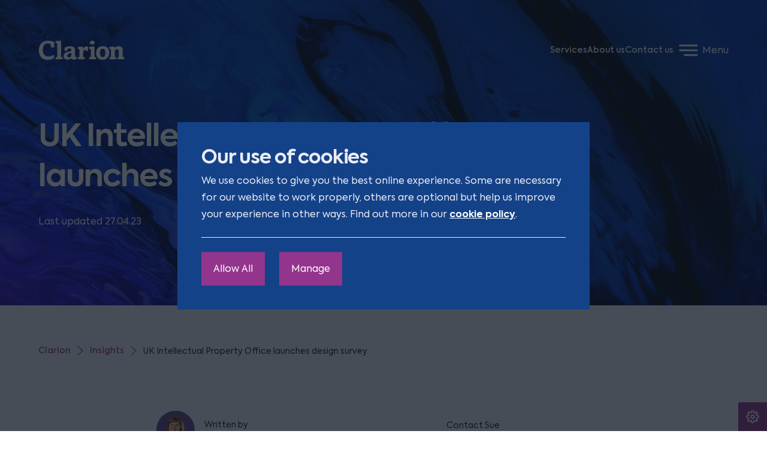

--- FILE ---
content_type: text/html; charset=UTF-8
request_url: https://www.clarionsolicitors.com/articles/uk-intellectual-property-office-launches-design-survey
body_size: 5864
content:
<!doctype html>
<html lang="en-GB">
<head>
		<meta charset="utf-8">
<meta http-equiv="X-UA-Compatible" content="IE=edge">
<meta name="viewport" content="width=device-width, initial-scale=1">
<meta name="theme-color" content="#93358D">

<title>UK Intellectual Property Office launches design survey | Clarion</title>
<meta name="description" content="Have your say!">

    <meta name="google-site-verification" content="G8UmsnrdPTIRdYX6UgSECg35g06EyqHNyUdqwIWYmB4" />

<meta name="csrf-token" content="F6ctroUCAp0S3LwvIPmT3WffrphzCeyeCGH2gRyF">

<link rel="icon" type="image/png" href="/static/img/meta/favicon-32.png">
<link rel="apple-touch-icon" href="/static/img/meta/favicon-180.png">
<link rel="mask-icon" href="/static/img/meta/mask-icon.svg" color="#000000">
<meta name="msapplication-square70x70logo" content="/static/img/meta/tile.png" />
<meta name="msapplication-square150x150logo" content="/static/img/meta/tile.png" />
<meta name="msapplication-wide310x150logo" content="/static/img/meta/tile-wide.png" />
<meta name="msapplication-square310x310logo" content="/static/img/meta/tile.png" />

<link rel="stylesheet" href="/compiled/css/app.css?id=ae909a0a6de8926ddbc6">

<link rel="canonical" href="https://www.clarionsolicitors.com/articles/uk-intellectual-property-office-launches-design-survey">

<link rel="preload" href="/static/fonts/axiforma-book.woff2" as="font" type="font/woff2" crossorigin>
<link rel="preload" href="/static/fonts/axiforma-bold.woff2" as="font" type="font/woff2" crossorigin>
<link rel="preload" href="/static/fonts/axiforma-medium.woff2" as="font" type="font/woff2" crossorigin>

<meta name="twitter:card" content="summary_large_image">
<meta name="twitter:title" content="UK Intellectual Property Office launches design survey">
<meta name="twitter:description" content="Have your say">
<meta name="twitter:site" content="@site_handle">
<meta name="twitter:image:src" content="https://www.clarionsolicitors.com/static/img/meta/share.png">
<meta name="twitter:creator" content="@author_handle">

<meta property="og:title" content="UK Intellectual Property Office launches design survey">
<meta property="og:description" content="Have your say">
<meta property="og:type" content="article">
<meta property="og:url" content="https://www.clarionsolicitors.com/articles/uk-intellectual-property-office-launches-design-survey">
<meta property="og:site_name" content="Clarion">
<meta property="og:image" content="https://www.clarionsolicitors.com/static/img/meta/share.png">

	
	

			<!-- Google Tag Manager -->
		<script>(function(w,d,s,l,i){w[l]=w[l]||[];w[l].push({'gtm.start':
		new Date().getTime(),event:'gtm.js'});var f=d.getElementsByTagName(s)[0],
		j=d.createElement(s),dl=l!='dataLayer'?'&l='+l:'';j.async=true;j.src=
		'https://www.googletagmanager.com/gtm.js?id='+i+dl;f.parentNode.insertBefore(j,f);
		})(window,document,'script','dataLayer','GTM-TPG2NKW');</script>
		<!-- End Google Tag Manager -->
	</head>
<body>
		

	<!--[if lte IE 9]>
<div class="absolute z-outdated-browser antialiased top-0 inset-x-0 p-6 bg-red text-white text-center text-base">
	You are using an <strong>outdated</strong> browser. Please <a href="http://outdatedbrowser.com/" class="text-inherit">upgrade your browser</a> to improve your viewing experience.
</div>
<![endif]-->

			<!-- Google Tag Manager (noscript) -->
		<noscript><iframe src="https://www.googletagmanager.com/ns.html?id=GTM-TPG2NKW" height="0" width="0" style="display:none;visibility:hidden"></iframe></noscript>
		<!-- End Google Tag Manager (noscript) -->
	
	<div
		id="app"
		class="relative min-h-screen h-full z-1"
		v-cloak
	>
		
	<cookie-banner
		cta-url="/cookies"
	></cookie-banner>

	<div class="site-wrapper flex flex-col relative">
		<site-header
			:takeover="$root.$data.takeoverActive"
			home="https://www.clarionsolicitors.com"
			:nav="[{&quot;text&quot;:&quot;Services&quot;,&quot;url&quot;:&quot;\/services&quot;},{&quot;text&quot;:&quot;About us&quot;,&quot;url&quot;:&quot;\/about&quot;},{&quot;text&quot;:&quot;Contact us&quot;,&quot;url&quot;:&quot;\/contact&quot;}]"
		></site-header>

		<site-overlay
			v-show="$root.$data.navigationActive"
			home="https://www.clarionsolicitors.com"
		>
			<site-navigation
				:primary="[{&quot;text&quot;:&quot;Services&quot;,&quot;url&quot;:&quot;\/services&quot;},{&quot;text&quot;:&quot;Case studies&quot;,&quot;url&quot;:&quot;\/case-studies&quot;},{&quot;text&quot;:&quot;About us&quot;,&quot;url&quot;:&quot;\/about&quot;},{&quot;text&quot;:&quot;Our people&quot;,&quot;url&quot;:&quot;\/our-people&quot;},{&quot;text&quot;:&quot;Careers&quot;,&quot;url&quot;:&quot;\/work-with-us&quot;},{&quot;text&quot;:&quot;Our news&quot;,&quot;url&quot;:&quot;\/news&quot;},{&quot;text&quot;:&quot;Our insights&quot;,&quot;url&quot;:&quot;\/articles&quot;},{&quot;text&quot;:&quot;Events&quot;,&quot;url&quot;:&quot;\/events&quot;},{&quot;text&quot;:&quot;International&quot;,&quot;url&quot;:&quot;\/international&quot;},{&quot;text&quot;:&quot;Sectors &quot;,&quot;url&quot;:&quot;\/hubs&quot;},{&quot;text&quot;:&quot;In-house lawyer&quot;,&quot;url&quot;:&quot;\/hubs\/in-house-lawyer&quot;},{&quot;text&quot;:&quot;Themes&quot;,&quot;url&quot;:&quot;\/themes&quot;},{&quot;text&quot;:&quot;Podcast and videos&quot;,&quot;url&quot;:&quot;\/the-clarion-purple-chair-podcast&quot;},{&quot;text&quot;:&quot;Contact us&quot;,&quot;url&quot;:&quot;\/contact&quot;}]"
				:secondary="[{&quot;text&quot;:&quot;Banking and Finance&quot;,&quot;url&quot;:&quot;\/services\/banking-and-finance&quot;},{&quot;text&quot;:&quot;Business Restructuring and Insolvency&quot;,&quot;url&quot;:&quot;\/services\/bri&quot;},{&quot;text&quot;:&quot;Commercial - Information Technology&quot;,&quot;url&quot;:&quot;\/services\/commercial-information-technology&quot;},{&quot;text&quot;:&quot;Commercial Contracts&quot;,&quot;url&quot;:&quot;\/services\/commercial-contracts&quot;},{&quot;text&quot;:&quot;Commercial Dispute Resolution&quot;,&quot;url&quot;:&quot;\/services\/cdr&quot;},{&quot;text&quot;:&quot;Contentious Private Client&quot;,&quot;url&quot;:&quot;\/services\/contentious-private-client&quot;},{&quot;text&quot;:&quot;Corporate&quot;,&quot;url&quot;:&quot;\/services\/corporate&quot;},{&quot;text&quot;:&quot;Costs and Litigation Funding&quot;,&quot;url&quot;:&quot;\/services\/costs&quot;},{&quot;text&quot;:&quot;Court of Protection and PI Trusts&quot;,&quot;url&quot;:&quot;\/services\/court-of-protection&quot;},{&quot;text&quot;:&quot;Data and Information Law&quot;,&quot;url&quot;:&quot;\/services\/data-protection&quot;},{&quot;text&quot;:&quot;Debt Recovery&quot;,&quot;url&quot;:&quot;\/services\/debt-recovery&quot;},{&quot;text&quot;:&quot;Employment&quot;,&quot;url&quot;:&quot;\/services\/employment&quot;},{&quot;text&quot;:&quot;Family and Divorce&quot;,&quot;url&quot;:&quot;\/services\/family&quot;},{&quot;text&quot;:&quot;Intellectual Property&quot;,&quot;url&quot;:&quot;\/services\/ip&quot;},{&quot;text&quot;:&quot;Private Wealth&quot;,&quot;url&quot;:&quot;\/services\/private-wealth&quot;},{&quot;text&quot;:&quot;Real Estate&quot;,&quot;url&quot;:&quot;\/services\/real-estate&quot;},{&quot;text&quot;:&quot;Regulatory&quot;,&quot;url&quot;:&quot;\/services\/regulatory&quot;},{&quot;text&quot;:&quot;Sport&quot;,&quot;url&quot;:&quot;\/services\/sports-law-and-legal-advice&quot;},{&quot;text&quot;:&quot;Tax&quot;,&quot;url&quot;:&quot;\/services\/tax&quot;}]"
				:search="{&quot;action&quot;:&quot;https:\/\/www.clarionsolicitors.com\/ajax\/search&quot;,&quot;placeholder&quot;:[{&quot;id&quot;:0,&quot;text&quot;:&quot;I&#039;d like to buy a business&quot;},{&quot;id&quot;:1,&quot;text&quot;:&quot;I need help with a dispute&quot;},{&quot;id&quot;:2,&quot;text&quot;:&quot;I need help expanding my business overseas&quot;},{&quot;id&quot;:3,&quot;text&quot;:&quot;I need help with business funding&quot;},{&quot;id&quot;:4,&quot;text&quot;:&quot;I need help managing my supply chain&quot;},{&quot;id&quot;:5,&quot;text&quot;:&quot;I need to reduce my debtor days&quot;},{&quot;id&quot;:6,&quot;text&quot;:&quot;I need to make sure my business is GDPR compliant&quot;}]}"
			></site-navigation>
		</site-overlay>

		<main class="relative z-site-content -mt-26 flex-auto bg-off-white md:-mt-42">
						<component
		is="hero"
				v-bind="{&quot;article&quot;:true,&quot;image&quot;:{&quot;src&quot;:&quot;https:\/\/engage-atlas.imgix.net\/clarion\/production\/media\/backgrounds\/a1ab9760-294b-438e-92ce-1ae50ca8b8a0.jpg?auto=format&amp;crop=edges&amp;fit=crop&amp;h=1000&amp;ixlib=php-3.3.1&amp;q=75&amp;w=1600&amp;s=0f40533561f0856e04dd1f5e6fc590b0&quot;,&quot;alt&quot;:&quot;Brand Imagery 12.jpg&quot;},&quot;tag&quot;:null,&quot;heading&quot;:&quot;UK Intellectual Property Office launches design survey&quot;,&quot;copy&quot;:null,&quot;updated&quot;:&quot;Last updated 27.04.23&quot;}"
	></component>
	
	<div class="bg-off-white">
					<div class="e-container">
				<div class="e-grid pt-8 md:pt-12 xl:pt-16">
	<div class="e-grid__item mt-0">
		<breadcrumb :pages="[{&quot;title&quot;:&quot;Clarion&quot;,&quot;url&quot;:&quot;https:\/\/www.clarionsolicitors.com&quot;},{&quot;title&quot;:&quot;Insights&quot;,&quot;url&quot;:&quot;\/articles&quot;},{&quot;title&quot;:&quot;UK Intellectual Property Office launches design survey&quot;}]"></breadcrumb>
	</div>
</div>

									<div class="e-grid mt-8 md:mt-12 xl:mt-16">
						<div class="e-grid__item mt-0 md:left-4/24 md:w-16/24">
															<profile
									v-bind="{&quot;user&quot;:{&quot;image&quot;:{&quot;src&quot;:&quot;https:\/\/engage-atlas.imgix.net\/clarion\/production\/media\/images\/people\/IP\/5a5cdc06-4cfb-4d0d-9c75-5e796c009ac9.jpg?auto=format&amp;crop=edges&amp;fit=crop&amp;h=120&amp;ixlib=php-3.3.1&amp;q=75&amp;w=120&amp;s=be99b59df11b1a8195a397a3d84cc353&quot;,&quot;alt&quot;:&quot;Sue Streatfield&quot;},&quot;name&quot;:&quot;Sue Streatfield&quot;,&quot;sub-heading&quot;:&quot;Partner&quot;,&quot;methods&quot;:[{&quot;id&quot;:0,&quot;icon&quot;:&quot;phone&quot;,&quot;text&quot;:&quot;07540 557 596&quot;,&quot;url&quot;:&quot;tel:07540 557 596&quot;},{&quot;id&quot;:1,&quot;icon&quot;:&quot;email&quot;,&quot;text&quot;:&quot;Email Sue&quot;,&quot;url&quot;:&quot;mailto:sue.streatfield@clarionsolicitors.com&quot;}],&quot;tag&quot;:&quot;Written by&quot;,&quot;cta&quot;:{&quot;url&quot;:&quot;\/our-people\/sue-streatfield&quot;,&quot;text&quot;:&quot;Sue Streatfield&quot;}},&quot;image&quot;:{&quot;src&quot;:&quot;https:\/\/engage-atlas.imgix.net\/clarion\/production\/media\/images\/people\/IP\/5a5cdc06-4cfb-4d0d-9c75-5e796c009ac9.jpg?auto=format&amp;crop=edges&amp;fit=crop&amp;h=120&amp;ixlib=php-3.3.1&amp;q=75&amp;w=120&amp;s=be99b59df11b1a8195a397a3d84cc353&quot;,&quot;alt&quot;:&quot;Sue Streatfield&quot;},&quot;name&quot;:&quot;Sue Streatfield&quot;,&quot;sub-heading&quot;:&quot;Partner&quot;,&quot;methods&quot;:[{&quot;id&quot;:0,&quot;icon&quot;:&quot;phone&quot;,&quot;text&quot;:&quot;07540 557 596&quot;,&quot;url&quot;:&quot;tel:07540 557 596&quot;},{&quot;id&quot;:1,&quot;icon&quot;:&quot;email&quot;,&quot;text&quot;:&quot;Email Sue&quot;,&quot;url&quot;:&quot;mailto:sue.streatfield@clarionsolicitors.com&quot;}],&quot;contact&quot;:{&quot;heading&quot;:&quot;Contact Sue&quot;,&quot;socials&quot;:[{&quot;id&quot;:1,&quot;icon&quot;:&quot;phone&quot;,&quot;text&quot;:&quot;07540 557 596&quot;,&quot;url&quot;:&quot;tel:07540 557 596&quot;},{&quot;id&quot;:2,&quot;icon&quot;:&quot;email&quot;,&quot;text&quot;:&quot;Email Sue&quot;,&quot;url&quot;:&quot;mailto:sue.streatfield@clarionsolicitors.com&quot;}]}}"
								></profile>
							
							<article-builder
								class="e-push-top"
								content-cap="max-w-copy"
								v-bind="{&quot;blocks&quot;:[{&quot;type&quot;:&quot;contents&quot;,&quot;value&quot;:{&quot;heading&quot;:&quot;Have your say!&quot;,&quot;text&quot;:&quot;&lt;p&gt;The government\u2019s ambition for the UK to become the \u201cbest place in the world to innovate\u201d will only be possible if businesses have the opportunity and resources to protect, defend and enforce their intellectual property. An effective intellectual property system is key and it\u2019s also important that this system allows for reflection on the things that work and the things that could be better.  &lt;\/p&gt;\n&lt;p&gt;The UK Intellectual Property Office has launched a survey about the designs system in the UK. It\u2019s aimed at people and businesses with an interest in designs, albeit not legal experts. This is a great opportunity for design-led businesses and manufacturers to have their say about the effectiveness of the current UK design system in protecting their valuable designs. &lt;\/p&gt;\n&lt;p&gt;The Design Framework survey can be accessed &lt;a href=\&quot;https:\/\/response.questback.com\/isa\/qbv.dll\/bylink?p=-57BA8yMhdpU4g1_22H65_5sCNT9MgCcdN7IAbLVNGg4ZUETB5ZG20lZJf4wkV4c0\&quot;&gt;here&lt;\/a&gt;. The survey closes on 7 February 2022.     &lt;\/p&gt;\n&lt;p&gt;The design landscape is a little different after Brexit. In the UK, there are currently four types of design protection:&lt;\/p&gt;\n&lt;ol&gt;&lt;li&gt;UK registered designs;&lt;\/li&gt;&lt;li&gt;UK unregistered design right;&lt;\/li&gt;&lt;li&gt;continuing unregistered designs; and&lt;\/li&gt;&lt;li&gt;supplementary unregistered designs.&lt;\/li&gt;&lt;\/ol&gt;\n&lt;p&gt;Whilst unregistered designs can be a really useful tool in stopping infringers, there are some real benefits in obtaining registered designs if they are applied for in time and in a useful form. &lt;\/p&gt;\n&lt;p&gt;Registered designs have traditionally been obtained for protecting the shape, design, ornamentation and configuration of products. But they can also be used very effectively to supplement trade mark rights and copyright, particularly in respect of logos, packaging designs, brand get up and website content. They are becoming increasingly useful to provide protection against copycat or look-alike products, especially in discount supermarkets.&lt;\/p&gt;\n&lt;p&gt;We would encourage our clients and contacts to complete the survey as it\u2019s a chance to put your views forward as to what you think is good about the current designs system and how it could be better for design-led businesses.  &lt;\/p&gt;\n&lt;p&gt;If you have any questions about designs, please contact&amp;nbsp;our &lt;a href=\&quot;\/services\/ip\&quot; data-page=\&quot;164\&quot;&gt;Intellectual Property&lt;\/a&gt; team.&lt;\/p&gt;&quot;}},{&quot;type&quot;:&quot;contents&quot;,&quot;value&quot;:{&quot;heading&quot;:null,&quot;text&quot;:&quot;&lt;strong&gt;Disclaimer: Anything posted in this blog is for general information only and is not intended to provide legal advice on any general or specific matter.&lt;\/strong&gt;&quot;}}]}"
							></article-builder>
						</div>
					</div>
							</div>
		
					<div class="e-container">
				<page-builder
	class="relative z-1"
	:items="[]"
></page-builder>
			</div>
			</div>
		</main>

		<site-footer
			:contact="{&quot;heading&quot;:&quot;Contact us&quot;,&quot;address&quot;:[{&quot;id&quot;:0,&quot;text&quot;:&quot;Elizabeth House&quot;},{&quot;id&quot;:1,&quot;text&quot;:&quot;13\u201319 Queen Street&quot;},{&quot;id&quot;:2,&quot;text&quot;:&quot;Leeds&quot;},{&quot;id&quot;:3,&quot;text&quot;:&quot;LS1 2TW&quot;}],&quot;cta&quot;:{&quot;text&quot;:&quot;0113 246 0622&quot;,&quot;url&quot;:&quot;tel:0113 246 0622&quot;}}"
			:links="{&quot;heading&quot;:&quot;Links&quot;,&quot;items&quot;:[{&quot;text&quot;:&quot;Legal &amp; regulatory&quot;,&quot;url&quot;:&quot;\/legal-and-regulatory&quot;},{&quot;text&quot;:&quot;Terms &amp; conditions&quot;,&quot;url&quot;:&quot;\/terms-and-conditions&quot;},{&quot;text&quot;:&quot;Privacy policies &quot;,&quot;url&quot;:&quot;\/privacy-policies&quot;},{&quot;text&quot;:&quot;Our cookie policy &quot;,&quot;url&quot;:&quot;\/our-cookie-policy&quot;},{&quot;text&quot;:&quot;Accessibility&quot;,&quot;url&quot;:&quot;\/accessibility&quot;},{&quot;text&quot;:&quot;Equality &amp; diversity&quot;,&quot;url&quot;:&quot;https:\/\/www.clarionsolicitors.com\/equality-and-diversity&quot;},{&quot;text&quot;:&quot;Contact us&quot;,&quot;url&quot;:&quot;\/contact&quot;},{&quot;text&quot;:&quot;Complaints&quot;,&quot;url&quot;:&quot;\/complaints&quot;},{&quot;text&quot;:&quot;Careers&quot;,&quot;url&quot;:&quot;\/work-with-us&quot;},{&quot;text&quot;:&quot;Price Transparency&quot;,&quot;url&quot;:&quot;\/price-transparency&quot;},{&quot;text&quot;:&quot;ESG&quot;,&quot;url&quot;:&quot;\/esg-environmental-social-governance&quot;},{&quot;text&quot;:&quot;Alumni&quot;,&quot;url&quot;:&quot;https:\/\/www.clarionsolicitors.com\/alumni&quot;}]}"
			copyright="All rights reserved"
			:socials="[{&quot;icon&quot;:&quot;youtubefill&quot;,&quot;text&quot;:&quot;YouTube&quot;,&quot;url&quot;:&quot;https:\/\/www.youtube.com\/channel\/UCYo9ADdSbPetcrtR_LqKasQ&quot;},{&quot;icon&quot;:&quot;linkedinfill&quot;,&quot;text&quot;:&quot;LinkedIn&quot;,&quot;url&quot;:&quot;https:\/\/www.linkedin.com\/company\/clarion-solicitors\/&quot;},{&quot;icon&quot;:&quot;podcastfill&quot;,&quot;text&quot;:&quot;Podcast&quot;,&quot;url&quot;:&quot;https:\/\/podfollow.com\/purple-chair\/view&quot;},{&quot;icon&quot;:&quot;instagramfill&quot;,&quot;text&quot;:&quot;Instagram&quot;,&quot;url&quot;:&quot;https:\/\/www.instagram.com\/clarionsolicitors\/&quot;},{&quot;icon&quot;:&quot;tiktokfill&quot;,&quot;text&quot;:&quot;TikTok&quot;,&quot;url&quot;:&quot;https:\/\/www.tiktok.com\/@clarionsolicitors&quot;}]"
			year="2026"
		></site-footer>
	</div>
	</div>

	<div class="max-w-logo w-full fixed top-1/2 left-1/2 transform -translate-x-1/2 pointer-events-none">
		<div class="e-placeholder pt-logo text-brand-purple">
			<img
				class="absolute inset-0 w-full h-full object-cover"
				src="/static/img/branding/logo.svg"
				alt="Clarion"
				loading="eager"
			>
		</div>
	</div>

						<script type="application/ld+json">
				[{"@context":"https:\/\/schema.org","@type":"Corporation","name":"Clarion Solicitors","url":"https:\/\/www.clarionsolicitors.com\/","logo":"https:\/\/www.clarionsolicitors.com\/compiled\/img\/sprite.svg#logo","contactPoint":{"@type":"ContactPoint","telephone":"0113 246 0622","contactType":"customer service","areaServed":"GB","availableLanguage":"en"},"sameAs":["https:\/\/www.linkedin.com\/company\/clarion-solicitors\/","https:\/\/www.youtube.com\/channel\/UCYo9ADdSbPetcrtR_LqKasQ","https:\/\/twitter.com\/ClarionLaw"]},{"@context":"https:\/\/schema.org","@type":"LegalService","name":"Clarion Solicitors","image":null,"@id":null,"url":"https:\/\/www.clarionsolicitors.com\/","telephone":"0113 246 0622","address":{"@type":"PostalAddress","streetAddress":"Elizabeth House 13\u201319 Queen Street","addressLocality":"Leeds","postalCode":"LS1 2TW","addressCountry":"GB"},"sameAs":["https:\/\/twitter.com\/ClarionLaw","https:\/\/www.youtube.com\/channel\/UCYo9ADdSbPetcrtR_LqKasQ","https:\/\/www.linkedin.com\/company\/clarion-solicitors\/"]}]
			</script>
		
				<script type="application/ld+json">
			[{"@context":"https:\/\/schema.org","@type":"NewsArticle","mainEntityOfPage":{"@type":"WebPage","@id":"https:\/\/www.clarionsolicitors.com\/articles\/uk-intellectual-property-office-launches-design-survey"},"headline":"UK Intellectual Property Office launches design survey","image":null,"author":{"@type":"Person","name":"Sue Streatfield","url":"https:\/\/www.clarionsolicitors.com\/our-people\/sue-streatfield"},"dateModified":"2022-01-20"},{"@context":"https:\/\/schema.org","@type":"BreadcrumbList","itemListElement":[{"@type":"ListItem","position":1,"name":"Clarion Solicitors","item":"https:\/\/www.clarionsolicitors.com"},{"@type":"ListItem","position":2,"name":"Articles","item":"\/articles"},{"@type":"ListItem","position":3,"name":"UK Intellectual Property Office launches design survey","item":"https:\/\/www.clarionsolicitors.com\/articles\/uk-intellectual-property-office-launches-design-survey"}]}]
		</script>
	
		<script src="https://polyfill.io/v3/polyfill.min.js?features=Array.from%2CPromise%2CIntersectionObserver%2CElement.prototype.matches%2CElement.prototype.classList%2CArray.prototype.includes%2CArray.prototype.find"></script>
		<script src="/compiled/js/app.js?id=6ca74c77288307162cb8" async></script>
	</body>
</html>
